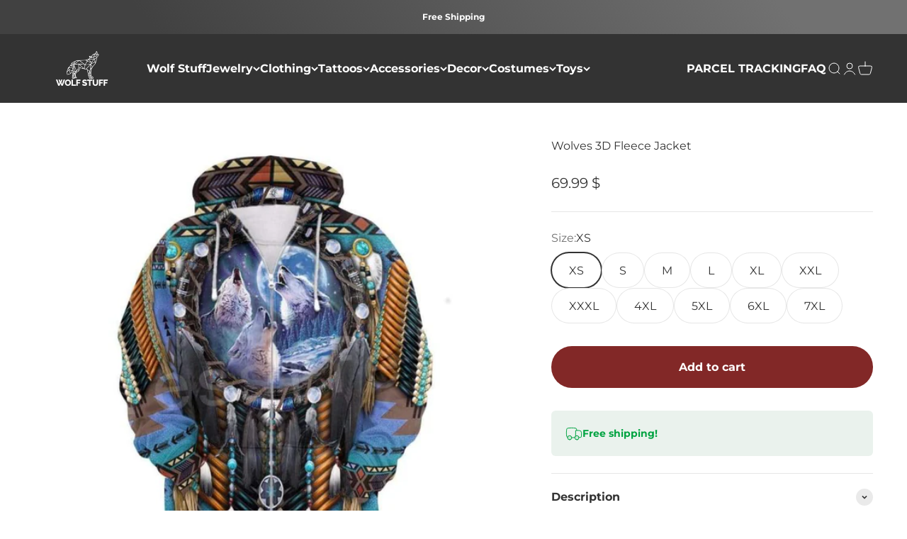

--- FILE ---
content_type: text/javascript; charset=utf-8
request_url: https://wolf-stuff.com/products/wolves-3d-fleece-jacket.js
body_size: 1701
content:
{"id":5192023048329,"title":"Wolves 3D Fleece Jacket","handle":"wolves-3d-fleece-jacket","description":"\u003ch2\u003eEmbrace the Spirit of the Wolf with Our Wolves 3D Fleece Jacket\u003c\/h2\u003e\n\u003cp\u003eBring out your inner wolf with our stunning Wolves 3D Fleece Jacket. This exquisite piece of apparel is more than just a jacket; it's a statement of your love for the wild and an expression of your free spirit. Crafted with a focus on comfort, style, and durability, the jacket is designed to turn heads wherever you go.\u003c\/p\u003e\n\n\u003ch3\u003eFusion of Native American Inspiration and Modern Design\u003c\/h3\u003e\n\u003cp\u003eDrawing inspiration from Native American culture, this hooded jacket is a perfect blend of tradition and fashion. The majestic wolves, a symbol of courage and strength in many Native American tribes, are beautifully captured in a 3D design. The high-definition print enhances the visual appeal, making the wolves seem almost lifelike. Every detail of the wolves, from their fierce eyes to their fluffy fur, is meticulously represented to give you a feeling of being one with the spirit of the wolf.\u003c\/p\u003e\n\n\u003cp\u003eBut this Wolves 3D Fleece Jacket isn't just about aesthetics. It's about feeling the warmth and comfort of a wolf's den. The jacket is made from a blend of premium materials such as cotton, polyester, and spandex, offering an incredibly soft and comfortable feel. This blend ensures the jacket is breathable, keeping you in perfect comfort all day long. It's a great choice for any season, and can be worn without any inconvenience.\u003c\/p\u003e\n\n\u003ch3\u003eFunctionality Meets Style in this Hooded Pullover Jacket\u003c\/h3\u003e\n\u003cp\u003eTrue to the spirit of the wolf, this jacket is designed for functionality. The hooded pullover design features a metal zipper, providing ease of wear and an added layer of warmth. It also includes a kangaroo pocket, a practical feature that adds to the overall appeal of the jacket. \u003c\/p\u003e\n\n\u003cp\u003eUniversal sizing ensures that this jacket is a perfect fit for both men and women. Embodying the essence of the wolf, it offers a sense of freedom and independence, making it a must-have addition to your wardrobe.\u003c\/p\u003e\n\n\u003cp\u003eCaring for your Wolves 3D Fleece Jacket is as easy as it gets. The jacket is machine washable at a maximum of 30C or 90F, making it convenient for you to keep it clean and fresh.\u003c\/p\u003e\n\n\u003ch3\u003eOverview of the Wolves 3D Fleece Jacket\u003c\/h3\u003e\n\n\u003cul\u003e\n\u003cli\u003e\n\u003cb\u003eHooded pullover jacket:\u003c\/b\u003e This jacket features a metal zipper, kangaroo pocket, and a hood.\u003c\/li\u003e\n\u003cli\u003e\n\u003cb\u003eMaterials:\u003c\/b\u003e Made with premium materials such as cotton blended with polyester and spandex, this jacket is soft and very comfortable to wear.\u003c\/li\u003e\n\u003cli\u003e\n\u003cb\u003eBreathable zipped jacket:\u003c\/b\u003e This outfit can be worn in any season of the year without any inconvenience.\u003c\/li\u003e\n\u003cli\u003e\n\u003cb\u003eUniversal sizing:\u003c\/b\u003e Our jacket perfectly fits men and women.\u003c\/li\u003e\n\u003cli\u003e\n\u003cb\u003eMachine washable:\u003c\/b\u003e Cold (max 30C or 90F).\u003c\/li\u003e\n\u003c\/ul\u003e\n\n\u003cp\u003eCelebrate the majesty of the wolf with our Wolves 3D Fleece Jacket. Whether you're an admirer of wolves, a lover of Native American culture, or just someone who appreciates unique and stylish clothing, this jacket is perfect for you. Its high-quality material and stunning design make it a valuable addition to any wardrobe. Experience the comfort, style, and spirit of the wolf with our Wolves 3D Fleece Jacket.\u003c\/p\u003e","published_at":"2020-07-31T11:48:17+02:00","created_at":"2020-07-31T11:39:06+02:00","vendor":"Wolf Stuff","type":"Wolf jacket","tags":[],"price":6999,"price_min":6999,"price_max":6999,"available":true,"price_varies":false,"compare_at_price":null,"compare_at_price_min":0,"compare_at_price_max":0,"compare_at_price_varies":false,"variants":[{"id":34308100423817,"title":"XS","option1":"XS","option2":null,"option3":null,"sku":"14:173#Zip Hoodie;5:100014066","requires_shipping":true,"taxable":true,"featured_image":null,"available":true,"name":"Wolves 3D Fleece Jacket - XS","public_title":"XS","options":["XS"],"price":6999,"weight":0,"compare_at_price":null,"inventory_management":"shopify","barcode":null,"requires_selling_plan":false,"selling_plan_allocations":[]},{"id":34308100456585,"title":"S","option1":"S","option2":null,"option3":null,"sku":"14:173#Zip Hoodie;5:100014064","requires_shipping":true,"taxable":true,"featured_image":null,"available":true,"name":"Wolves 3D Fleece Jacket - S","public_title":"S","options":["S"],"price":6999,"weight":0,"compare_at_price":null,"inventory_management":"shopify","barcode":null,"requires_selling_plan":false,"selling_plan_allocations":[]},{"id":34308100489353,"title":"M","option1":"M","option2":null,"option3":null,"sku":"14:173#Zip Hoodie;5:361386","requires_shipping":true,"taxable":true,"featured_image":null,"available":true,"name":"Wolves 3D Fleece Jacket - M","public_title":"M","options":["M"],"price":6999,"weight":0,"compare_at_price":null,"inventory_management":"shopify","barcode":null,"requires_selling_plan":false,"selling_plan_allocations":[]},{"id":34308100522121,"title":"L","option1":"L","option2":null,"option3":null,"sku":"14:173#Zip Hoodie;5:361385","requires_shipping":true,"taxable":true,"featured_image":null,"available":true,"name":"Wolves 3D Fleece Jacket - L","public_title":"L","options":["L"],"price":6999,"weight":0,"compare_at_price":null,"inventory_management":"shopify","barcode":null,"requires_selling_plan":false,"selling_plan_allocations":[]},{"id":34308100554889,"title":"XL","option1":"XL","option2":null,"option3":null,"sku":"14:173#Zip Hoodie;5:100014065","requires_shipping":true,"taxable":true,"featured_image":null,"available":true,"name":"Wolves 3D Fleece Jacket - XL","public_title":"XL","options":["XL"],"price":6999,"weight":0,"compare_at_price":null,"inventory_management":"shopify","barcode":null,"requires_selling_plan":false,"selling_plan_allocations":[]},{"id":34308100587657,"title":"XXL","option1":"XXL","option2":null,"option3":null,"sku":"14:173#Zip Hoodie;5:4182","requires_shipping":true,"taxable":true,"featured_image":null,"available":true,"name":"Wolves 3D Fleece Jacket - XXL","public_title":"XXL","options":["XXL"],"price":6999,"weight":0,"compare_at_price":null,"inventory_management":"shopify","barcode":null,"requires_selling_plan":false,"selling_plan_allocations":[]},{"id":34308100620425,"title":"XXXL","option1":"XXXL","option2":null,"option3":null,"sku":"14:173#Zip Hoodie;5:4183","requires_shipping":true,"taxable":true,"featured_image":null,"available":true,"name":"Wolves 3D Fleece Jacket - XXXL","public_title":"XXXL","options":["XXXL"],"price":6999,"weight":0,"compare_at_price":null,"inventory_management":"shopify","barcode":null,"requires_selling_plan":false,"selling_plan_allocations":[]},{"id":34308100653193,"title":"4XL","option1":"4XL","option2":null,"option3":null,"sku":"14:173#Zip Hoodie;5:200000990","requires_shipping":true,"taxable":true,"featured_image":null,"available":true,"name":"Wolves 3D Fleece Jacket - 4XL","public_title":"4XL","options":["4XL"],"price":6999,"weight":0,"compare_at_price":null,"inventory_management":"shopify","barcode":null,"requires_selling_plan":false,"selling_plan_allocations":[]},{"id":34308100685961,"title":"5XL","option1":"5XL","option2":null,"option3":null,"sku":"14:173#Zip Hoodie;5:200000991","requires_shipping":true,"taxable":true,"featured_image":null,"available":true,"name":"Wolves 3D Fleece Jacket - 5XL","public_title":"5XL","options":["5XL"],"price":6999,"weight":0,"compare_at_price":null,"inventory_management":"shopify","barcode":null,"requires_selling_plan":false,"selling_plan_allocations":[]},{"id":34308100718729,"title":"6XL","option1":"6XL","option2":null,"option3":null,"sku":"14:173#Zip Hoodie;5:200005259","requires_shipping":true,"taxable":true,"featured_image":null,"available":true,"name":"Wolves 3D Fleece Jacket - 6XL","public_title":"6XL","options":["6XL"],"price":6999,"weight":0,"compare_at_price":null,"inventory_management":"shopify","barcode":null,"requires_selling_plan":false,"selling_plan_allocations":[]},{"id":34308100751497,"title":"7XL","option1":"7XL","option2":null,"option3":null,"sku":"14:173#Zip Hoodie;5:200661035","requires_shipping":true,"taxable":true,"featured_image":null,"available":true,"name":"Wolves 3D Fleece Jacket - 7XL","public_title":"7XL","options":["7XL"],"price":6999,"weight":0,"compare_at_price":null,"inventory_management":"shopify","barcode":null,"requires_selling_plan":false,"selling_plan_allocations":[]}],"images":["\/\/cdn.shopify.com\/s\/files\/1\/0322\/7880\/6665\/products\/wolves-3d-fleece-jacket-802.jpg?v=1608582723"],"featured_image":"\/\/cdn.shopify.com\/s\/files\/1\/0322\/7880\/6665\/products\/wolves-3d-fleece-jacket-802.jpg?v=1608582723","options":[{"name":"Size","position":1,"values":["XS","S","M","L","XL","XXL","XXXL","4XL","5XL","6XL","7XL"]}],"url":"\/products\/wolves-3d-fleece-jacket","media":[{"alt":"Wolves 3D Fleece Jacket","id":9680329343113,"position":1,"preview_image":{"aspect_ratio":1.0,"height":800,"width":800,"src":"https:\/\/cdn.shopify.com\/s\/files\/1\/0322\/7880\/6665\/products\/wolves-3d-fleece-jacket-802.jpg?v=1608582723"},"aspect_ratio":1.0,"height":800,"media_type":"image","src":"https:\/\/cdn.shopify.com\/s\/files\/1\/0322\/7880\/6665\/products\/wolves-3d-fleece-jacket-802.jpg?v=1608582723","width":800}],"requires_selling_plan":false,"selling_plan_groups":[]}